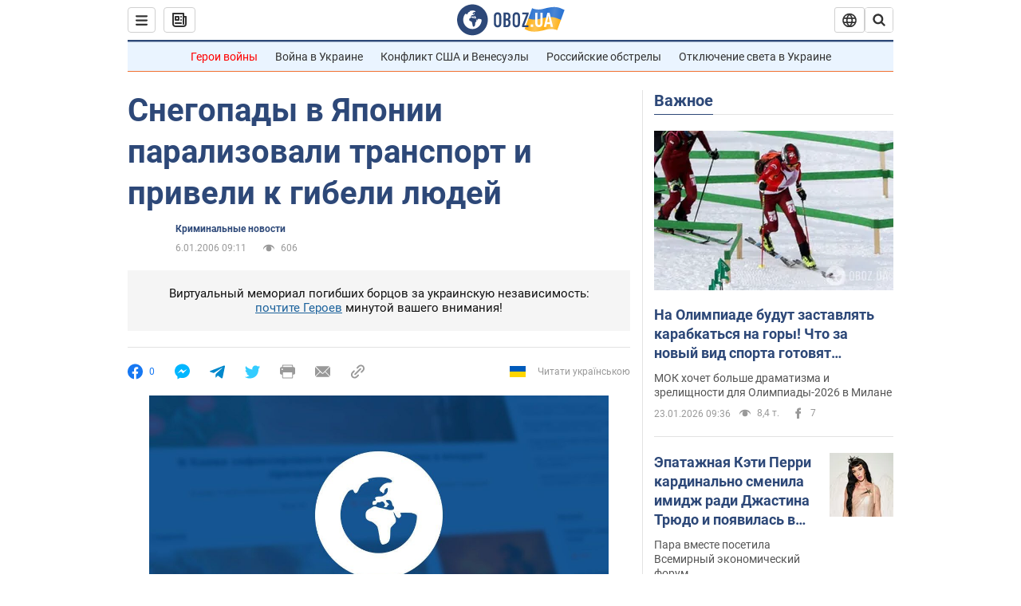

--- FILE ---
content_type: application/x-javascript; charset=utf-8
request_url: https://servicer.idealmedia.io/1418748/1?nocmp=1&sessionId=6974802a-0879e&sessionPage=1&sessionNumberWeek=1&sessionNumber=1&scale_metric_1=64.00&scale_metric_2=256.00&scale_metric_3=100.00&cbuster=1769242666062232027200&pvid=b0de482d-3705-49e0-a66a-6d7d6550c127&implVersion=11&lct=1763555100&mp4=1&ap=1&consentStrLen=0&wlid=ab1aa6b1-338b-443d-bc18-fd6dc51088a4&uniqId=06bf3&niet=4g&nisd=false&evt=%5B%7B%22event%22%3A1%2C%22methods%22%3A%5B1%2C2%5D%7D%2C%7B%22event%22%3A2%2C%22methods%22%3A%5B1%2C2%5D%7D%5D&pv=5&jsv=es6&dpr=1&hashCommit=cbd500eb&apt=2006-01-06T09%3A11%3A00&tfre=4292&w=0&h=1&tl=150&tlp=1&sz=0x1&szp=1&szl=1&cxurl=https%3A%2F%2Fwww.obozrevatel.com%2Fnews%2F2006%2F1%2F6%2F77273.htm&ref=&lu=https%3A%2F%2Fwww.obozrevatel.com%2Fnews%2F2006%2F1%2F6%2F77273.htm
body_size: 903
content:
var _mgq=_mgq||[];
_mgq.push(["IdealmediaLoadGoods1418748_06bf3",[
["ua.tribuna.com","11961719","1","Дерюгина ответила на вопрос, почему развелась с Блохиным","Президент Украинской федерации гимнастики Ирина Дерюгина рассказала, почему завершился ее брак с Олегом Блохиным.– Почему вы развелись?– У него родились дети.","0","","","","ZHGGmYOTFDVjInTgwcw2w2OUt2WgbHVqnRKkIxvE6yI0SzVyF_SAN_yRZlnvElbRJP9NESf5a0MfIieRFDqB_Kldt0JdlZKDYLbkLtP-Q-UahERfrABuFU90RmGUVu2u",{"i":"https://s-img.idealmedia.io/n/11961719/45x45/160x0x520x520/aHR0cDovL2ltZ2hvc3RzLmNvbS90LzQyNjAwMi85MjI3NTQ4ODU2NmYyMWU5ODlkYWVlN2NhMjI4NTQ4NS5qcGc.webp?v=1769242666-u_d2kWL8f_UzmYKWjMEVe6mEXnxy2Zl2qhGcXnZIpHI","l":"https://clck.idealmedia.io/pnews/11961719/i/1298901/pp/1/1?h=ZHGGmYOTFDVjInTgwcw2w2OUt2WgbHVqnRKkIxvE6yI0SzVyF_SAN_yRZlnvElbRJP9NESf5a0MfIieRFDqB_Kldt0JdlZKDYLbkLtP-Q-UahERfrABuFU90RmGUVu2u&utm_campaign=obozrevatel.com&utm_source=obozrevatel.com&utm_medium=referral&rid=29dafa89-f8fd-11f0-818c-d404e6f97680&tt=Direct&att=3&afrd=296&iv=11&ct=1&gdprApplies=0&muid=q0oK5AFsgch0&st=-300&mp4=1&h2=RGCnD2pppFaSHdacZpvmnoTb7XFiyzmF87A5iRFByjtRGCPw-Jj4BtYdULfjGweqJaGSQGEi6nxpFvL8b2o0UA**","adc":[],"sdl":0,"dl":"","category":"Спорт","dbbr":0,"bbrt":0,"type":"e","media-type":"static","clicktrackers":[],"cta":"Читати далі","cdt":"","tri":"29db0a28-f8fd-11f0-818c-d404e6f97680","crid":"11961719"}],],
{"awc":{},"dt":"desktop","ts":"","tt":"Direct","isBot":1,"h2":"RGCnD2pppFaSHdacZpvmnoTb7XFiyzmF87A5iRFByjtRGCPw-Jj4BtYdULfjGweqJaGSQGEi6nxpFvL8b2o0UA**","ats":0,"rid":"29dafa89-f8fd-11f0-818c-d404e6f97680","pvid":"b0de482d-3705-49e0-a66a-6d7d6550c127","iv":11,"brid":32,"muidn":"q0oK5AFsgch0","dnt":2,"cv":2,"afrd":296,"consent":true,"adv_src_id":39175}]);
_mgqp();
